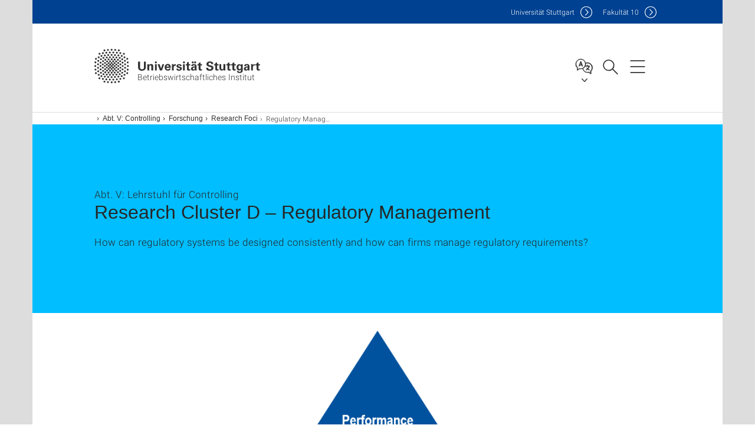

--- FILE ---
content_type: text/html;charset=UTF-8
request_url: https://www.bwi.uni-stuttgart.de/abt5/forschung/research-foci/D-Regulatory-Management/
body_size: 81975
content:
<!DOCTYPE html>
<!--[if lt IE 7]>      <html lang="de" class="no-js lt-ie9 lt-ie8 lt-ie7"> <![endif]-->
<!--[if IE 7]>         <html lang="de" class="no-js lt-ie9 lt-ie8"> <![endif]-->
<!--[if IE 8]>         <html lang="de" class="no-js lt-ie9"> <![endif]-->
<!--[if gt IE 8]><!-->


<!--
===================== version="0.1.29" =====================
-->

<html lang="de" class="no-js"> <!--<![endif]-->

<head>

<!-- start metadata (_metadata.hbs) -->
	<meta charset="UTF-8">
	<meta http-equiv="X-UA-Compatible" content="IE=edge"/>
	<meta name="creator" content="TIK" />
	<meta name="Publisher" content="Universität Stuttgart - TIK" />
	<meta name="Copyright" content="Universität Stuttgart" />
	<meta name="Content-language" content="de" />
	<meta name="Page-type" content="Bildungseinrichtung" />
	<meta name="viewport" content="width=device-width, initial-scale=1.0, shrink-to-fit=no"/>
	<meta name="robots" content="index, follow" />
	<meta name="system" content="20.0.18" />
	<meta name="template" content="3.0" />
	<meta name="Description" content="How can regulatory systems be designed consistently and how can firms manage regulatory requirements?"/>	
	<meta name="og:title" content="Research Cluster D – Regulatory Management | Betriebswirtschaftliches Institut | Universität Stuttgart" />
	<meta name="og:description" content="How can regulatory systems be designed consistently and how can firms manage regulatory requirements? "/>
	<title>Research Cluster D – Regulatory Management | Betriebswirtschaftliches Institut | Universität Stuttgart</title><!-- Ende metadata -->


<!-- Styles-Einbindung (_styles.hbs) -->
	<link rel="apple-touch-icon" sizes="180x180" href="/system/modules/de.stuttgart.uni.v3.basics/resources/favicons/apple-touch-icon.png">
            <link rel="icon" type="image/png" sizes="32x32" href="/system/modules/de.stuttgart.uni.v3.basics/resources/favicons/favicon-32x32.png">
            <link rel="icon" type="image/png" sizes="16x16" href="/system/modules/de.stuttgart.uni.v3.basics/resources/favicons/favicon-16x16.png">
            <link rel="manifest" href="/system/modules/de.stuttgart.uni.v3.basics/resources/favicons/site.webmanifest">
            <link rel="mask-icon" href="/system/modules/de.stuttgart.uni.v3.basics/resources/favicons/safari-pinned-tab.svg" color="#ffffff">
            <meta name="msapplication-TileColor" content="#ffffff">
            <meta name="theme-color" content="#ffffff">
		
<link rel="stylesheet" href="/system/modules/de.stuttgart.uni.v3.basics/resources/css/styles.css" type="text/css" >
<link rel="stylesheet" href="/system/modules/de.stuttgart.uni.v3.basics/resources/css/tik.css" type="text/css" >
<link rel="stylesheet" href="/system/modules/de.stuttgart.uni.v3.basics/resources/css/jquery-ui/jquery-ui-1.11.4.min.css" type="text/css" >
<link rel="stylesheet" href="/system/modules/de.stuttgart.uni.v3.basics/resources/css/fancybox/jquery.fancybox357.min.css" type="text/css" >
<link rel="stylesheet" href="/system/modules/de.stuttgart.uni.v3.basics/resources/css/employee-list/employee-list.css" type="text/css" >
<link rel="stylesheet" href="/system/modules/de.academicpuma.opencms.viewustutt/resources/css/style.css" type="text/css" >
<link rel="stylesheet" href="/system/modules/de.stuttgart.uni.v3.basics/resources/css/audio/player.css" type="text/css" >
<link rel="stylesheet" href="/system/modules/de.stuttgart.uni.v3.basics/resources/css/footer/footer.css" type="text/css" ><!-- Ende Styles-Einbindung -->

	<!-- Scripts
	================================================== --> 
	
	
<script src="/system/modules/de.stuttgart.uni.v3.basics/resources/js/bootstrap.js"></script>
<script src="/system/modules/de.stuttgart.uni.v3.basics/resources/js/aperto-bootstrap-ie-workaround.js"></script>
<script src="/system/modules/de.stuttgart.uni.v3.basics/resources/js/tik.js"></script>
<script src="/system/modules/de.stuttgart.uni.v3.basics/resources/js/jquery-ui/jquery-ui-1.11.4.min.js"></script>
<script src="/system/modules/de.stuttgart.uni.filters/resources/js/filters.js"></script>
<script src="/system/modules/de.stuttgart.uni.v3.basics/resources/js/fancybox/jquery.fancybox357.min.js"></script>
<script src="/system/modules/de.stuttgart.uni.v3.basics/resources/js/tippy-popper/popper.min.js"></script>
<script src="/system/modules/de.stuttgart.uni.v3.basics/resources/js/tippy-popper/tippy.min.js"></script>
<script src="/system/modules/de.stuttgart.uni.v3.zsb/resources/videointerview/js/dash.all.min.js"></script>
<script src="/system/modules/de.academicpuma.opencms.viewustutt/resources/js/puma_main.js"></script><style>
		.page-wrap > #page-complete > .container-fluid > .row > div > .row > .col-xs-12,
		.page-wrap > #page-complete > .container-fluid > .row > div > .row > .col-sm-12,
		.page-wrap > #page-complete > .container-fluid > .row > div > .row > .col-md-12,
		.page-wrap > #page-complete > .container-fluid > .row > div > .row > .col-lg-12,
		.page-wrap > #page-complete > .container > .row > div > .row > .col-xs-12,
		.page-wrap > #page-complete > .container > .row > div > .row > .col-sm-12,
		.page-wrap > #page-complete > .container > .row > div > .row > .col-md-12,
		.page-wrap > #page-complete > .container > .row > div > .row > .col-lg-12 {
			padding: 0;
		}
	</style>
</head>

<body class=" is-no-detailpage  is-not-editmode  lang-de ">

<!--googleoff: snippet-->
	
	<!-- start skiplinks (_skiplinks.hbs)-->
	<div class="skip">
		<ul>
			<li><a href="#main">zum Inhalt springen</a></li>
			<li><a href="#footer">zum Footer springen</a></li>
		</ul>
	</div>
	<!-- end skiplinks -->

	<!--googleon: snippet-->
	<div  id="header" ><div class="header" data-id="id-85df1d4d">
      <span data-anchor id="id-85df1d4d"></span>
              <!-- start header (_header.hbs) -->
              <header class="b-page-header is-subidentity" data-headercontroller="">
                <div class="container">
                  <div class="container-inner">
                    <div class="row">
                      <a class="b-logo" href="https://www.bwi.uni-stuttgart.de/">
                        <!--[if gt IE 8]><!-->
                          <img class="logo-rectangle" src="/system/modules/de.stuttgart.uni.v3.basics/resources/img/svg/logo-de.svg" alt="Logo: Universität Stuttgart - zur Startseite" />
                        <img class="logo-rectangle-inverted" src="/system/modules/de.stuttgart.uni.v3.basics/resources/img/svg/logo-inverted-de.svg" alt="Logo: Universität Stuttgart - zur Startseite" />
                        <!--<![endif]-->
                        <!--[if lt IE 9]>
                        <img class="logo-rectangle" src="/system/modules/de.stuttgart.uni.v3.basics/resources/img/png/logo-de.png" alt="Logo: Universität Stuttgart - zur Startseite" />
                        <img class="logo-rectangle-inverted" src="/system/modules/de.stuttgart.uni.v3.basics/resources/img/svg/logo-inverted-de.png" alt="Logo: Universität Stuttgart - zur Startseite" />
                        <![endif]-->

                        <span  class="subidentity fontsize-s">Betriebswirtschaftliches Institut</span>
                        </a>
                      <div class="header-box">

                        <div class="mainidentity">
                              <div class="container-inner">
                                <a href="https://www.uni-stuttgart.de/">Uni<span class="hideonmobile">versität Stuttgart </span></a>
                                <a href="https://www.f10.uni-stuttgart.de/">F<span class="hideonmobile">akultät </span>10</a></div>
                            </div>
                            <div class="language">
                          <div class="language-box">
                            <span id="language-menu-title" data-tippy-content="Sprache dieser Seite" data-tippy-placement="left">Sprache dieser Seite</span>

                            <ul id="language-menu-options" aria-labelledby="language-menu-title" role="menu">
                                <li class="current-language"><strong><abbr data-tippy-content="Aktuelle Sprache: Deutsch" data-tippy-placement="left">de</abbr></strong></li>
                                          <li><a id="localelink" href="https://www.bwi.uni-stuttgart.de/en/dept5/research/research-foci/D-Regulatory-Management/" lang="en"><abbr data-tippy-content="Change language: American English" data-tippy-placement="left">en</abbr></a></li></ul>
                            </div>
                        </div>
                        <div id="search" class="search">
                          <button aria-controls="search-box" aria-expanded="false" data-href="#search-box" data-tippy-content="Suche" data-tippy-placement="left"><span>Suche</span>
                          </button>
                        </div>
                        <div class="nav-button">
								<button class="lines-button" aria-controls="main-nav" aria-expanded="false" data-href="#b-page-nav" data-tippy-content="Hauptnavigationspunkte" data-tippy-placement="left">
									<span class="lines">Hauptnavigationspunkte</span>
								</button>
							</div>
						<div class="login-main-desktop"></div>
                      </div>
                    </div>
                  </div>
                </div>
                <!-- Start Suche (_search.hbs) -->
                <div class="search-box js-visible" id="search-box" aria-hidden="true">
                  <h2>Suche</h2>
                  <div class="container" role="tabpanel">
                    <div class="search-box-inner">
                      <form action="https://www.bwi.uni-stuttgart.de/suche/">
                        <fieldset>
                          <div class="form-label col-sm-12">
                            <label for="global-search">Suche</label>
                            <input type="search" name="q" placeholder="Suche nach Themen, Personen ..." id="global-search" class="autosuggest" />
                          </div>
                          <div class="button">
                            <input aria-label="Starte Suche" type="submit" value="suchen">
                          </div>
                        </fieldset>
                        <input type="hidden" name="lq" value="" />
                        <input type="hidden" name="reloaded" value=""/>                       
                        <input type="hidden" name="restriction" value="false"/>
                        </form>
                    </div>
                  </div>
                </div>
                <!-- Ende Suche -->
                <div class="login-main-mobile js-visible" aria-hidden="false"></div>
                <!-- Ende Login -->
              </header>
              <!-- Ende header -->

              <div class="b-page-nav is-subidentity" id="main-nav" aria-hidden="true">
                <div class="container">
                  <div class="container-inner">
                    <div class="fixed-wrapper">
                      <a class="backto" href="#">zurück</a>
                      <div class="location" aria-hidden="true">
                        <ul>
                          <li class="on"><span></span></li>
                            <li><span></span></li>
                          <li><span></span></li>
                          <li><span></span></li>
                          <li><span></span></li>
                        </ul>
                      </div>
                    </div>

                    <div class="scroll-wrapper">
                      <nav class="main-navigation" aria-label="Haupt-Navigation">
                        <div class="menu-group-box" >
                          <div class="menu-box" data-level="show-level-0">
                            <div class="viewbox" style="position:relative;">
                              <div class="wrapper" style="width: 100%; height: 100%;">
                                <ul class="menu level-0 " id="level-0-0">
	<li class="has-menu"><a href="#level-1-0">Institut</a></li>
	<li><a href="https://www.bwi.uni-stuttgart.de/jubilaeum/">Jubiläum</a></li>
	<li class="has-menu"><a href="#level-1-2">Lehre</a></li>
	<li><a href="https://www.bwi.uni-stuttgart.de/forschung/">Forschung</a></li>
	<li><a href="https://www.bwi.uni-stuttgart.de/praxis/">Praxis</a></li>
	<li class="has-menu"><a href="#level-1-5">Bibliothek</a></li>
	<li class="has-menu"><a href="#level-1-6">Abt. I: ABWL, insb. Innovations- & Dienstleistungsmanagement</a></li>
	<li class="has-menu"><a href="#level-1-7">Abt. II: Organisation</a></li>
	<li class="has-menu"><a href="#level-1-8">Abt. III: Finanzwirtschaft</a></li>
	<li class="has-menu"><a href="#level-1-9">Abt. IV: Logistik- und Beschaffungsmanagement </a></li>
	<li class="has-menu"><a href="#level-1-10">Abt. V: Controlling</a></li>
	<li class="has-menu"><a href="#level-1-11">Abt. VI: Marketing</a></li>
	<li class="has-menu"><a href="#level-1-12">Abt. VII: Wirtschaftsinformatik I</a></li>
	<li class="has-menu"><a href="#level-1-13">Abt. VIII: Wirtschaftsinformatik II</a></li>
	<li class="has-menu"><a href="#level-1-14">Abt. IX: Internationales und Strategisches Management</a></li>
	<li class="has-menu"><a href="#level-1-15">Abt. X: ABWL und Produktionswirtschaft </a></li>
</ul>
	<ul class="menu level-1 " id="level-1-6" data-parent="#level-0-0" >
		<li class="overview"><a href="https://www.bwi.uni-stuttgart.de/abt1/">Abt. I: ABWL, insb. Innovations- & Dienstleistungsmanagement</a></li>
		<li><a href="https://www.bwi.uni-stuttgart.de/abt1/team/">Team</a></li>
		<li><a href="https://www.bwi.uni-stuttgart.de/abt1/forschung/">Forschung</a></li>
		<li><a href="https://www.bwi.uni-stuttgart.de/abt1/lehre/">Lehre</a></li>
		<li><a href="https://www.bwi.uni-stuttgart.de/abt1/alumni/">Alumni</a></li>
	</ul>
	<ul class="menu level-1 " id="level-1-15" data-parent="#level-0-0" >
		<li class="overview"><a href="https://www.bwi.uni-stuttgart.de/abt10/">Abt. X: ABWL und Produktionswirtschaft </a></li>
		<li><a href="https://www.bwi.uni-stuttgart.de/abt10/team/">Team</a></li>
		<li><a href="https://www.bwi.uni-stuttgart.de/abt10/forschung/">Forschung</a></li>
		<li class="has-menu"><a href="#level-2-61">Lehre</a></li>
		<li><a href="https://www.bwi.uni-stuttgart.de/abt10/kontakt/">Kontakt</a></li>
		<li><a href="https://www.bwi.uni-stuttgart.de/abt10/forum2026">Forum Zukunftsorientierte Steuerung</a></li>
		<li><a href="https://www.bwi.uni-stuttgart.de/abt10/forum2026anmeldung">Anmeldung zum Forum</a></li>
	</ul>
		<ul class="menu level-2 " id="level-2-61" data-parent="#level-1-15" >
			<li class="overview"><a href="https://www.bwi.uni-stuttgart.de/abt10/lehre/">Lehre</a></li>
			<li><a href="https://www.bwi.uni-stuttgart.de/abt10/lehre/lehrangebote/">Lehrangebote</a></li>
			<li><a href="https://www.bwi.uni-stuttgart.de/abt10/lehre/abschlussarbeiten/">Abschlussarbeiten</a></li>
		</ul>
	<ul class="menu level-1 " id="level-1-7" data-parent="#level-0-0" >
		<li class="overview"><a href="https://www.bwi.uni-stuttgart.de/abt2/">Abt. II: Organisation</a></li>
		<li><a href="https://www.bwi.uni-stuttgart.de/abt2/team/">Team</a></li>
		<li><a href="https://www.bwi.uni-stuttgart.de/abt2/forschung/">Forschung</a></li>
		<li class="has-menu"><a href="#level-2-21">Lehre</a></li>
		<li><a href="https://www.bwi.uni-stuttgart.de/abt2/praxiskooperationen/">Praxiskooperationen</a></li>
		<li><a href="https://www.bwi.uni-stuttgart.de/abt2/aktuelles/">Aktuelles</a></li>
		<li><a href="https://www.bwi.uni-stuttgart.de/abt2/kontakt/">Kontakt</a></li>
	</ul>
		<ul class="menu level-2 " id="level-2-21" data-parent="#level-1-7" >
			<li class="overview"><a href="https://www.bwi.uni-stuttgart.de/abt2/lehre/">Lehre</a></li>
			<li><a href="https://www.bwi.uni-stuttgart.de/abt2/lehre/klausureinsichten/">Klausureinsichten</a></li>
			<li><a href="https://www.bwi.uni-stuttgart.de/abt2/lehre/einverstaendniserklaerung_zur_kontaktaufnahme/">Einverständniserklärung zur Kontaktaufnahme</a></li>
		</ul>
	<ul class="menu level-1 " id="level-1-8" data-parent="#level-0-0" >
		<li class="overview"><a href="https://www.bwi.uni-stuttgart.de/abt3/">Abt. III: Finanzwirtschaft</a></li>
		<li class="has-menu"><a href="#level-2-25">Forschung</a></li>
		<li class="has-menu"><a href="#level-2-26">Lehre</a></li>
		<li><a href="https://www.bwi.uni-stuttgart.de/abt3/team/">Team</a></li>
		<li><a href="https://www.bwi.uni-stuttgart.de/abt3/aktuelles/">Aktuelles</a></li>
		<li><a href="https://www.bwi.uni-stuttgart.de/abt3/kontakt/">Kontakt</a></li>
	</ul>
		<ul class="menu level-2 " id="level-2-25" data-parent="#level-1-8" >
			<li class="overview"><a href="https://www.bwi.uni-stuttgart.de/abt3/forschung/">Forschung</a></li>
			<li><a href="https://www.bwi.uni-stuttgart.de/abt3/forschung/page/">Data and Code</a></li>
			<li><a href="https://www.bwi.uni-stuttgart.de/abt3/forschung/forschungsnews/">Neues aus der Forschung</a></li>
		</ul>
		<ul class="menu level-2 " id="level-2-26" data-parent="#level-1-8" >
			<li class="overview"><a href="https://www.bwi.uni-stuttgart.de/abt3/lehre/">Lehre</a></li>
			<li class="has-menu"><a href="#level-3-10">Lehrveranstaltungen</a></li>
			<li class="has-menu"><a href="#level-3-11">Abschlussarbeiten</a></li>
			<li><a href="https://www.bwi.uni-stuttgart.de/abt3/lehre/projektstudien/">Projektstudien</a></li>
			<li><a href="https://www.bwi.uni-stuttgart.de/abt3/lehre/pruefungsleistungen/">Anerkennung von Prüfungsleistungen</a></li>
			<li><a href="https://www.bwi.uni-stuttgart.de/abt3/lehre/pruefungshinweise/">Prüfungshinweise</a></li>
			<li><a href="https://www.bwi.uni-stuttgart.de/abt3/lehre/ansprechpartner/">Ansprechpersonen</a></li>
		</ul>
			<ul class="menu level-3 " id="level-3-11" data-parent="#level-2-26" >
				<li class="overview"><a href="https://www.bwi.uni-stuttgart.de/abt3/lehre/Wissenschaftliche-Arbeiten-und-Seminare/">Abschlussarbeiten</a></li>
				<li><a href="https://www.bwi.uni-stuttgart.de/abt3/lehre/Wissenschaftliche-Arbeiten-und-Seminare/Kontaktformular/">Kontaktformular</a></li>
			</ul>
			<ul class="menu level-3 " id="level-3-10" data-parent="#level-2-26" >
				<li class="overview"><a href="https://www.bwi.uni-stuttgart.de/abt3/lehre/lehrveranstaltungen/">Lehrveranstaltungen</a></li>
				<li class="has-menu"><a href="#level-4-6">Seminare</a></li>
				<li><a href="https://www.bwi.uni-stuttgart.de/abt3/lehre/lehrveranstaltungen/bachelor/">Bachelor</a></li>
				<li><a href="https://www.bwi.uni-stuttgart.de/abt3/lehre/lehrveranstaltungen/master/">Master</a></li>
			</ul>
				<ul class="menu level-4 " id="level-4-6" data-parent="#level-3-10" >
					<li class="overview"><a href="https://www.bwi.uni-stuttgart.de/abt3/lehre/lehrveranstaltungen/seminare/">Seminare</a></li>
					<li><a href="https://www.bwi.uni-stuttgart.de/abt3/lehre/lehrveranstaltungen/seminare/Kontaktformular/">Kontaktformular</a></li>
				</ul>
	<ul class="menu level-1 " id="level-1-9" data-parent="#level-0-0" >
		<li class="overview"><a href="https://www.bwi.uni-stuttgart.de/abt4/">Abt. IV: Logistik- und Beschaffungsmanagement </a></li>
		<li class="has-menu"><a href="#level-2-30">Forschung</a></li>
		<li class="has-menu"><a href="#level-2-31">Lehre</a></li>
		<li><a href="https://www.bwi.uni-stuttgart.de/abt4/team/">Team</a></li>
		<li><a href="https://www.bwi.uni-stuttgart.de/abt4/kontakt/">Kontakt</a></li>
	</ul>
		<ul class="menu level-2 " id="level-2-30" data-parent="#level-1-9" >
			<li class="overview"><a href="https://www.bwi.uni-stuttgart.de/abt4/forschung/">Forschung</a></li>
			<li><a href="https://www.bwi.uni-stuttgart.de/abt4/forschung/forschungsansatz/">Forschungsansatz</a></li>
			<li><a href="https://www.bwi.uni-stuttgart.de/abt4/forschung/befragungen/">Laufende Befragungen</a></li>
			<li><a href="https://www.bwi.uni-stuttgart.de/abt4/forschung/publikationen/">Publikationen</a></li>
		</ul>
		<ul class="menu level-2 " id="level-2-31" data-parent="#level-1-9" >
			<li class="overview"><a href="https://www.bwi.uni-stuttgart.de/abt4/lehre/">Lehre</a></li>
			<li><a href="https://www.bwi.uni-stuttgart.de/abt4/lehre/ba-seminar/">Bachelorseminar</a></li>
			<li><a href="https://www.bwi.uni-stuttgart.de/abt4/lehre/bachelorarbeit/">Bachelorarbeit</a></li>
			<li><a href="https://www.bwi.uni-stuttgart.de/abt4/lehre/projektstudie/">Projektstudie</a></li>
			<li><a href="https://www.bwi.uni-stuttgart.de/abt4/lehre/masterseminar/">Masterseminar</a></li>
			<li><a href="https://www.bwi.uni-stuttgart.de/abt4/lehre/masterarbeit/">Masterarbeit</a></li>
		</ul>
	<ul class="menu level-1 " id="level-1-10" data-parent="#level-0-0" >
		<li class="overview"><a href="https://www.bwi.uni-stuttgart.de/abt5/">Abt. V: Controlling</a></li>
		<li class="has-menu"><a href="#level-2-34">Forschung</a></li>
		<li class="has-menu"><a href="#level-2-35">Lehre</a></li>
		<li><a href="https://www.bwi.uni-stuttgart.de/abt5/zeitschrift_controlling/">Zeitschrift Controlling</a></li>
		<li class="has-menu"><a href="#level-2-37">Netzwerk</a></li>
		<li class="has-menu"><a href="#level-2-38">Team</a></li>
		<li><a href="https://www.bwi.uni-stuttgart.de/abt5/kontakt/">Kontakt und Anfahrt</a></li>
	</ul>
		<ul class="menu level-2 " id="level-2-37" data-parent="#level-1-10" >
			<li class="overview"><a href="https://www.bwi.uni-stuttgart.de/abt5/Netzwerk/">Netzwerk</a></li>
			<li class="has-menu"><a href="#level-3-42">Schmalenbach Gesellschaft für Betriebswirtschaft </a></li>
			<li><a href="https://www.bwi.uni-stuttgart.de/abt5/Netzwerk/champions_day/">LfC-Connect</a></li>
			<li><a href="https://www.bwi.uni-stuttgart.de/abt5/Netzwerk/seminargalerie/">Seminargalerie</a></li>
		</ul>
			<ul class="menu level-3 " id="level-3-42" data-parent="#level-2-37" >
				<li class="overview"><a href="https://www.bwi.uni-stuttgart.de/abt5/Netzwerk/schmalenbach-gesellschaft-fuer-betriebswirtschaft-/">Schmalenbach Gesellschaft für Betriebswirtschaft </a></li>
				<li><a href="https://www.bwi.uni-stuttgart.de/abt5/Netzwerk/schmalenbach-gesellschaft-fuer-betriebswirtschaft-/schmalenbach-lecture/">Schmalenbach-Lecture</a></li>
			</ul>
		<ul class="menu level-2 " id="level-2-34" data-parent="#level-1-10" >
			<li class="overview"><a href="https://www.bwi.uni-stuttgart.de/abt5/forschung/">Forschung</a></li>
			<li class="has-menu"><a href="#level-3-24">Research Foci</a></li>
			<li><a href="https://www.bwi.uni-stuttgart.de/abt5/forschung/forschungsprojekte/">Abgeschlossene Forschungsprojekte</a></li>
			<li><a href="https://www.bwi.uni-stuttgart.de/abt5/forschung/neconlabs/">NeconLabs</a></li>
			<li><a href="https://www.bwi.uni-stuttgart.de/abt5/forschung/publikationen/">Publikationen des Lehrstuhls</a></li>
			<li><a href="https://www.bwi.uni-stuttgart.de/abt5/forschung/buecher/">Bücher des Lehrstuhls</a></li>
			<li><a href="https://www.bwi.uni-stuttgart.de/abt5/forschung/dissertationen/">Dissertationen des Lehrstuhls</a></li>
			<li><a href="https://www.bwi.uni-stuttgart.de/abt5/forschung/studentische_abschlussarbeiten/">Studentische Abschlussarbeiten</a></li>
			<li class="has-menu"><a href="#level-3-31">Arbeitskreis Regulierung</a></li>
			<li><a href="https://www.bwi.uni-stuttgart.de/abt5/forschung/ak_controlling/">Arbeitskreis Controlling</a></li>
		</ul>
			<ul class="menu level-3 " id="level-3-31" data-parent="#level-2-34" >
				<li class="overview"><a href="https://www.bwi.uni-stuttgart.de/abt5/forschung/ak_regulierung/">Arbeitskreis Regulierung</a></li>
				<li><a href="https://www.bwi.uni-stuttgart.de/abt5/forschung/ak_regulierung/aktuelle-themen/">Aktuelle Themen und Sitzungen</a></li>
				<li><a href="https://www.bwi.uni-stuttgart.de/abt5/forschung/ak_regulierung/mitglieder/">Mitglieder</a></li>
			</ul>
			<ul class="menu level-3 active-list" id="level-3-24" data-parent="#level-2-34"  style="display: block;" aria-expanded="true">
				<li class="overview"><a href="https://www.bwi.uni-stuttgart.de/abt5/forschung/research-foci/">Research Foci</a></li>
				<li><a href="https://www.bwi.uni-stuttgart.de/abt5/forschung/research-foci/A-Performance-Management/">Performance Management</a></li>
				<li><a href="https://www.bwi.uni-stuttgart.de/abt5/forschung/research-foci/B-Corporate-Resilience-Lab/">Corporate Resilience Lab</a></li>
				<li><a href="https://www.bwi.uni-stuttgart.de/abt5/forschung/research-foci/C-Behavioral-and-Neuro-Accounting-Lab/">Behavioral and Neuro-Accounting Lab</a></li>
				<li><a href="https://www.bwi.uni-stuttgart.de/abt5/forschung/research-foci/D-Regulatory-Management/" class="active">Regulatory Management</a></li>
			</ul>
		<ul class="menu level-2 " id="level-2-35" data-parent="#level-1-10" >
			<li class="overview"><a href="https://www.bwi.uni-stuttgart.de/abt5/lehre/">Lehre</a></li>
			<li><a href="https://www.bwi.uni-stuttgart.de/abt5/lehre/selbstverstaendnis_in_der_lehre/">Selbstverständnis in der Lehre</a></li>
			<li><a href="https://www.bwi.uni-stuttgart.de/abt5/lehre/berufschancen/">Berufschancen</a></li>
			<li><a href="https://www.bwi.uni-stuttgart.de/abt5/lehre/lehrveranstaltungen/">Lehrveranstaltungen</a></li>
			<li><a href="https://www.bwi.uni-stuttgart.de/abt5/lehre/vorlesungsaufzeichnungen/">Lehrveranstaltungsaufzeichnungen</a></li>
			<li><a href="https://www.bwi.uni-stuttgart.de/abt5/lehre/pruefungen/">Hinweise zu Prüfungen und Anerkennungen</a></li>
			<li><a href="https://www.bwi.uni-stuttgart.de/abt5/lehre/abschlussarbeiten/">Abschlussarbeiten und Projektstudien</a></li>
			<li><a href="https://www.bwi.uni-stuttgart.de/abt5/lehre/kompetenzfeld_controlling_b_sc/">Kompetenzfeld Controlling (B. Sc.)</a></li>
			<li><a href="https://www.bwi.uni-stuttgart.de/abt5/lehre/kompetenzfeld_controlling_m_sc/">Kompetenzfeld Controlling (M. Sc.)</a></li>
			<li><a href="https://www.bwi.uni-stuttgart.de/abt5/lehre/download/">Download</a></li>
		</ul>
		<ul class="menu level-2 " id="level-2-38" data-parent="#level-1-10" >
			<li class="overview"><a href="https://www.bwi.uni-stuttgart.de/abt5/team/">Team</a></li>
			<li><a href="https://www.bwi.uni-stuttgart.de/abt5/team/alumni/">Alumni</a></li>
			<li><a href="https://www.bwi.uni-stuttgart.de/abt5/team/zustaendigkeiten/">Zuständigkeiten</a></li>
		</ul>
	<ul class="menu level-1 " id="level-1-11" data-parent="#level-0-0" >
		<li class="overview"><a href="https://www.bwi.uni-stuttgart.de/abt6/">Abt. VI: Marketing</a></li>
		<li class="has-menu"><a href="#level-2-40">Lehre</a></li>
		<li class="has-menu"><a href="#level-2-41">Forschung</a></li>
		<li class="has-menu"><a href="#level-2-42">Praxis</a></li>
		<li class="has-menu"><a href="#level-2-43">Über uns</a></li>
	</ul>
		<ul class="menu level-2 " id="level-2-41" data-parent="#level-1-11" >
			<li class="overview"><a href="https://www.bwi.uni-stuttgart.de/abt6/forschung/">Forschung</a></li>
			<li><a href="https://www.bwi.uni-stuttgart.de/abt6/forschung/publikationen/">Publikationen</a></li>
			<li><a href="https://www.bwi.uni-stuttgart.de/abt6/forschung/Customer-Experience-Management/">Customer Experience (Management)</a></li>
			<li><a href="https://www.bwi.uni-stuttgart.de/abt6/forschung/Digitales-Marketing--Vertrieb/">Digitales Marketing & Vertrieb</a></li>
			<li><a href="https://www.bwi.uni-stuttgart.de/abt6/forschung/Produkt---Innovationsmarketing/">Produkt- & Innovationsmarketing</a></li>
		</ul>
		<ul class="menu level-2 " id="level-2-40" data-parent="#level-1-11" >
			<li class="overview"><a href="https://www.bwi.uni-stuttgart.de/abt6/lehre/">Lehre</a></li>
			<li class="has-menu"><a href="#level-3-47">Veranstaltungen des Bachelorstudiengangs</a></li>
			<li class="has-menu"><a href="#level-3-48">Veranstaltungen des Masterstudiengangs</a></li>
			<li class="has-menu"><a href="#level-3-49">Wissenschaftliche Arbeiten</a></li>
			<li><a href="https://www.bwi.uni-stuttgart.de/abt6/lehre/pruefungen-gutachten/">Prüfungen, Anerkennungen & Gutachten</a></li>
		</ul>
			<ul class="menu level-3 " id="level-3-49" data-parent="#level-2-40" >
				<li class="overview"><a href="https://www.bwi.uni-stuttgart.de/abt6/lehre/arbeiten/">Wissenschaftliche Arbeiten</a></li>
				<li><a href="https://www.bwi.uni-stuttgart.de/abt6/lehre/arbeiten/anmeldeformular-wissenschaftliche-arbeiten/">Anmeldung Wissenschaftliche Arbeiten</a></li>
				<li><a href="https://www.bwi.uni-stuttgart.de/abt6/lehre/arbeiten/bachelorarbeit/">Bachelorarbeit</a></li>
				<li><a href="https://www.bwi.uni-stuttgart.de/abt6/lehre/arbeiten/masterarbeit/">Masterarbeit</a></li>
				<li><a href="https://www.bwi.uni-stuttgart.de/abt6/lehre/arbeiten/projektstudie/">Projektstudie (Bachelor)</a></li>
				<li><a href="https://www.bwi.uni-stuttgart.de/abt6/lehre/arbeiten/seminararbeit/">Seminararbeit</a></li>
				<li><a href="https://www.bwi.uni-stuttgart.de/abt6/lehre/arbeiten/studienarbeit-technologiemanager/">Studienarbeit (Technologiemanager)</a></li>
			</ul>
			<ul class="menu level-3 " id="level-3-47" data-parent="#level-2-40" >
				<li class="overview"><a href="https://www.bwi.uni-stuttgart.de/abt6/lehre/bachelor/">Veranstaltungen des Bachelorstudiengangs</a></li>
				<li><a href="https://www.bwi.uni-stuttgart.de/abt6/lehre/bachelor/anmeldeformular-marketing-II/">Anmeldung Marketing II</a></li>
			</ul>
			<ul class="menu level-3 " id="level-3-48" data-parent="#level-2-40" >
				<li class="overview"><a href="https://www.bwi.uni-stuttgart.de/abt6/lehre/master/">Veranstaltungen des Masterstudiengangs</a></li>
				<li><a href="https://www.bwi.uni-stuttgart.de/abt6/lehre/master/anmeldeformular-wahlmodul/">Anmeldung Wahlmodul Marketing</a></li>
				<li><a href="https://www.bwi.uni-stuttgart.de/abt6/lehre/master/anmeldeformular-product-and-price/">Anmeldung Produkt- und Preismanagement</a></li>
			</ul>
		<ul class="menu level-2 " id="level-2-42" data-parent="#level-1-11" >
			<li class="overview"><a href="https://www.bwi.uni-stuttgart.de/abt6/praxis/">Praxis</a></li>
			<li><a href="https://www.bwi.uni-stuttgart.de/abt6/praxis/kooperationsmoeglichkeiten/">Kooperationsmöglichkeiten</a></li>
			<li class="has-menu"><a href="#level-3-56">Förderkreis Betriebswirtschaft an der Universität Stuttgart e.V.</a></li>
			<li><a href="https://www.bwi.uni-stuttgart.de/abt6/praxis/stellenausschreibungen/">Stellenausschreibungen</a></li>
		</ul>
			<ul class="menu level-3 " id="level-3-56" data-parent="#level-2-42" >
				<li class="overview"><a href="https://www.bwi.uni-stuttgart.de/abt6/praxis/Foerderkreis-Betriebswirtschaft-an-der-Universitaet-Stuttgart-e.V./">Förderkreis Betriebswirtschaft an der Universität Stuttgart e.V.</a></li>
				<li><a href="https://www.bwi.uni-stuttgart.de/abt6/praxis/Foerderkreis-Betriebswirtschaft-an-der-Universitaet-Stuttgart-e.V./betriebswirtschaftssymposium_2025/">44. Betriebswirtschaftssymposium 2025</a></li>
			</ul>
		<ul class="menu level-2 " id="level-2-43" data-parent="#level-1-11" >
			<li class="overview"><a href="https://www.bwi.uni-stuttgart.de/abt6/ueberuns/">Über uns</a></li>
			<li><a href="https://www.bwi.uni-stuttgart.de/abt6/ueberuns/team/">Team</a></li>
			<li><a href="https://www.bwi.uni-stuttgart.de/abt6/ueberuns/kontakt/">Kontakt</a></li>
			<li><a href="https://www.bwi.uni-stuttgart.de/abt6/ueberuns/aktuelles/">Aktuelles</a></li>
		</ul>
	<ul class="menu level-1 " id="level-1-12" data-parent="#level-0-0" >
		<li class="overview"><a href="https://www.bwi.uni-stuttgart.de/abt7/">Abt. VII: Wirtschaftsinformatik I</a></li>
		<li class="has-menu"><a href="#level-2-44">Forschung</a></li>
		<li class="has-menu"><a href="#level-2-45">Lehre</a></li>
		<li><a href="https://www.bwi.uni-stuttgart.de/abt7/team/">Team</a></li>
		<li class="has-menu"><a href="#level-2-47">Labore</a></li>
		<li><a href="https://www.bwi.uni-stuttgart.de/abt7/praxis-und-partner/">Praxis und Partner</a></li>
		<li><a href="https://www.bwi.uni-stuttgart.de/abt7/kontakt/">Kontakt</a></li>
	</ul>
		<ul class="menu level-2 " id="level-2-44" data-parent="#level-1-12" >
			<li class="overview"><a href="https://www.bwi.uni-stuttgart.de/abt7/forschung/">Forschung</a></li>
			<li class="has-menu"><a href="#level-3-61">Forschungsbereiche</a></li>
			<li><a href="https://www.bwi.uni-stuttgart.de/abt7/forschung/forschungsprojekte/">Forschungsprojekte</a></li>
			<li><a href="https://www.bwi.uni-stuttgart.de/abt7/forschung/publikationen/">Publikationen</a></li>
			<li><a href="https://www.bwi.uni-stuttgart.de/abt7/forschung/dissertationen-habilitationen/">Dissertationen und Habilitationen</a></li>
		</ul>
			<ul class="menu level-3 " id="level-3-61" data-parent="#level-2-44" >
				<li class="overview"><a href="https://www.bwi.uni-stuttgart.de/abt7/forschung/forschungsbereiche/">Forschungsbereiche</a></li>
				<li><a href="https://www.bwi.uni-stuttgart.de/abt7/forschung/forschungsbereiche/business-intelligence-analytics-architekturen/">Business Intelligence & Analytics Architekturen</a></li>
				<li><a href="https://www.bwi.uni-stuttgart.de/abt7/forschung/forschungsbereiche/industrial-intelligence/">Industrial Intelligence</a></li>
				<li><a href="https://www.bwi.uni-stuttgart.de/abt7/forschung/forschungsbereiche/process-business-intelligence-analytics/">Process Business Intelligence & Analytics</a></li>
				<li><a href="https://www.bwi.uni-stuttgart.de/abt7/forschung/forschungsbereiche/business-intelligence-analytics-governance-und-strategie/">Business Intelligence & Analytics: Governance und Strategie</a></li>
				<li><a href="https://www.bwi.uni-stuttgart.de/abt7/forschung/forschungsbereiche/geschaeftsfaehigkeiten-und-modelle-in-industrie-4.0/">Geschäftsfähigkeiten und -modelle in Industrie 4.0</a></li>
				<li><a href="https://www.bwi.uni-stuttgart.de/abt7/forschung/forschungsbereiche/additive-manufacturing/">Additive Manufacturing</a></li>
				<li><a href="https://www.bwi.uni-stuttgart.de/abt7/forschung/forschungsbereiche/wertekonforme-ki/">Wertekonforme KI</a></li>
			</ul>
		<ul class="menu level-2 " id="level-2-47" data-parent="#level-1-12" >
			<li class="overview"><a href="https://www.bwi.uni-stuttgart.de/abt7/labore/">Labore</a></li>
			<li><a href="https://www.bwi.uni-stuttgart.de/abt7/labore/am-labor/">AM-Labor</a></li>
			<li><a href="https://www.bwi.uni-stuttgart.de/abt7/labore/cip-pool/">CIP-Pool</a></li>
			<li><a href="https://www.bwi.uni-stuttgart.de/abt7/labore/erp-bi-labor/">ERP-BI-Labor</a></li>
		</ul>
		<ul class="menu level-2 " id="level-2-45" data-parent="#level-1-12" >
			<li class="overview"><a href="https://www.bwi.uni-stuttgart.de/abt7/lehre/">Lehre</a></li>
			<li><a href="https://www.bwi.uni-stuttgart.de/abt7/lehre/bachelor/">Veranstaltungen Bachelor</a></li>
			<li><a href="https://www.bwi.uni-stuttgart.de/abt7/lehre/master/">Veranstaltungen Master</a></li>
			<li><a href="https://www.bwi.uni-stuttgart.de/abt7/lehre/ergaenzende-veranstaltungen/">Ergänzende Veranstaltungen</a></li>
			<li class="has-menu"><a href="#level-3-68">Seminare</a></li>
			<li class="has-menu"><a href="#level-3-69">Abschlussarbeiten</a></li>
			<li><a href="https://www.bwi.uni-stuttgart.de/abt7/lehre/pruefungen/">Prüfungen</a></li>
		</ul>
			<ul class="menu level-3 " id="level-3-69" data-parent="#level-2-45" >
				<li class="overview"><a href="https://www.bwi.uni-stuttgart.de/abt7/lehre/abschlussarbeiten/">Abschlussarbeiten</a></li>
				<li><a href="https://www.bwi.uni-stuttgart.de/abt7/lehre/abschlussarbeiten/themenangebote/">Themenangebote</a></li>
				<li><a href="https://www.bwi.uni-stuttgart.de/abt7/lehre/abschlussarbeiten/abgeschlossene-arbeiten/">Abgeschlossene Arbeiten</a></li>
			</ul>
			<ul class="menu level-3 " id="level-3-68" data-parent="#level-2-45" >
				<li class="overview"><a href="https://www.bwi.uni-stuttgart.de/abt7/lehre/seminare/">Seminare</a></li>
				<li><a href="https://www.bwi.uni-stuttgart.de/abt7/lehre/seminare/bachelor/">Seminar Bachelor</a></li>
				<li><a href="https://www.bwi.uni-stuttgart.de/abt7/lehre/seminare/master/">Seminar Master </a></li>
			</ul>
	<ul class="menu level-1 " id="level-1-13" data-parent="#level-0-0" >
		<li class="overview"><a href="https://www.bwi.uni-stuttgart.de/abt8/">Abt. VIII: Wirtschaftsinformatik II</a></li>
		<li><a href="https://www.bwi.uni-stuttgart.de/abt8/aktuelles/">Aktuelles</a></li>
		<li class="has-menu"><a href="#level-2-51">Über uns</a></li>
		<li class="has-menu"><a href="#level-2-52">Forschung</a></li>
		<li class="has-menu"><a href="#level-2-53">Lehre</a></li>
	</ul>
		<ul class="menu level-2 " id="level-2-51" data-parent="#level-1-13" >
			<li class="overview"><a href="https://www.bwi.uni-stuttgart.de/abt8/abteilungviii/">Über uns</a></li>
			<li><a href="https://www.bwi.uni-stuttgart.de/abt8/abteilungviii/team/">Team</a></li>
			<li class="has-menu"><a href="#level-3-75">Engagements</a></li>
			<li><a href="https://www.bwi.uni-stuttgart.de/abt8/abteilungviii/alumni/">Alumni</a></li>
			<li><a href="https://www.bwi.uni-stuttgart.de/abt8/abteilungviii/kontakt/">Kontakt</a></li>
		</ul>
			<ul class="menu level-3 " id="level-3-75" data-parent="#level-2-51" >
				<li class="overview"><a href="https://www.bwi.uni-stuttgart.de/abt8/abteilungviii/engagements/">Engagements</a></li>
				<li class="has-menu"><a href="#level-4-38">AKWI</a></li>
				<li><a href="https://www.bwi.uni-stuttgart.de/abt8/abteilungviii/engagements/software-campus/">Software Campus</a></li>
				<li><a href="https://www.bwi.uni-stuttgart.de/abt8/abteilungviii/engagements/ICSOB/">ICSOB</a></li>
				<li><a href="https://www.bwi.uni-stuttgart.de/abt8/abteilungviii/engagements/idl/">Industrial Data Lab</a></li>
				<li><a href="https://www.bwi.uni-stuttgart.de/abt8/abteilungviii/engagements/RePriCo/">RePriCo</a></li>
				<li><a href="https://www.bwi.uni-stuttgart.de/abt8/abteilungviii/engagements/QFD-ID/">QFD-ID</a></li>
				<li><a href="https://www.bwi.uni-stuttgart.de/abt8/abteilungviii/engagements/Entrepreneurship/">Entrepreneurship</a></li>
				<li><a href="https://www.bwi.uni-stuttgart.de/abt8/abteilungviii/engagements/gi-fachausschuss/">GI Fachausschuss</a></li>
			</ul>
				<ul class="menu level-4 " id="level-4-38" data-parent="#level-3-75" >
					<li class="overview"><a href="https://www.bwi.uni-stuttgart.de/abt8/abteilungviii/engagements/akwi_allgemein/">AKWI</a></li>
					<li><a href="https://www.bwi.uni-stuttgart.de/abt8/abteilungviii/engagements/akwi_allgemein/akwi_2016/">AKWI 2016</a></li>
					<li><a href="https://www.bwi.uni-stuttgart.de/abt8/abteilungviii/engagements/akwi_allgemein/akwi_2017/">AKWI 2017</a></li>
					<li><a href="https://www.bwi.uni-stuttgart.de/abt8/abteilungviii/engagements/akwi_allgemein/akwi-2018/">AKWI 2018</a></li>
					<li><a href="https://www.bwi.uni-stuttgart.de/abt8/abteilungviii/engagements/akwi_allgemein/akwi_2019/">AKWI 2019</a></li>
					<li><a href="https://www.bwi.uni-stuttgart.de/abt8/abteilungviii/engagements/akwi_allgemein/akwi-2023/">AKWI 2023</a></li>
				</ul>
		<ul class="menu level-2 " id="level-2-52" data-parent="#level-1-13" >
			<li class="overview"><a href="https://www.bwi.uni-stuttgart.de/abt8/forschung/">Forschung</a></li>
			<li><a href="https://www.bwi.uni-stuttgart.de/abt8/forschung/forschungsbereich-smart-software-business/">Forschungsbereich "Smart Software Business"</a></li>
			<li><a href="https://www.bwi.uni-stuttgart.de/abt8/forschung/forschungsbereich-advanced-manufacturing-/">Forschungsbereich "Advanced Manufacturing"</a></li>
			<li><a href="https://www.bwi.uni-stuttgart.de/abt8/forschung/forschungsbereich-digital-sustainability-/">Forschungsbereich "Digital Sustainability" </a></li>
			<li><a href="https://www.bwi.uni-stuttgart.de/abt8/forschung/publikationen/">Publikationen</a></li>
			<li><a href="https://www.bwi.uni-stuttgart.de/abt8/forschung/dissertationen/">Dissertationen</a></li>
			<li class="has-menu"><a href="#level-3-83">Labore </a></li>
		</ul>
			<ul class="menu level-3 " id="level-3-83" data-parent="#level-2-52" >
				<li class="overview"><a href="https://www.bwi.uni-stuttgart.de/abt8/forschung/labore-/">Labore </a></li>
				<li><a href="https://www.bwi.uni-stuttgart.de/abt8/forschung/labore-/iot-labor/">IoT-Labor</a></li>
				<li><a href="https://www.bwi.uni-stuttgart.de/abt8/forschung/labore-/-vr-labor/"> VR-Labor</a></li>
				<li><a href="https://www.bwi.uni-stuttgart.de/abt8/forschung/labore-/erp-bi-labor/">ERP-BI-Labor</a></li>
			</ul>
		<ul class="menu level-2 " id="level-2-53" data-parent="#level-1-13" >
			<li class="overview"><a href="https://www.bwi.uni-stuttgart.de/abt8/lehre/">Lehre</a></li>
			<li><a href="https://www.bwi.uni-stuttgart.de/abt8/lehre/kompetenzfelder/">Kompetenzfelder</a></li>
			<li><a href="https://www.bwi.uni-stuttgart.de/abt8/lehre/schriftliche_arbeiten/">Schriftliche Arbeiten</a></li>
			<li><a href="https://www.bwi.uni-stuttgart.de/abt8/lehre/abgeschlossene_arbeiten/">Abgeschlossene Arbeiten</a></li>
			<li><a href="https://www.bwi.uni-stuttgart.de/abt8/lehre/pruefungstermine/">Prüfungstermine</a></li>
			<li><a href="https://www.bwi.uni-stuttgart.de/abt8/lehre/pruefungen_x_anerkennungen_/">Anerkennung von Prüfungsleistungen</a></li>
		</ul>
	<ul class="menu level-1 " id="level-1-14" data-parent="#level-0-0" >
		<li class="overview"><a href="https://www.bwi.uni-stuttgart.de/abt9/">Abt. IX: Internationales und Strategisches Management</a></li>
		<li><a href="https://www.bwi.uni-stuttgart.de/abt9/forschung/">Forschung</a></li>
		<li class="has-menu"><a href="#level-2-55">Lehre</a></li>
		<li><a href="https://www.bwi.uni-stuttgart.de/abt9/team/">Team</a></li>
		<li><a href="https://www.bwi.uni-stuttgart.de/abt9/kontakt/">Kontakt</a></li>
		<li><a href="https://www.bwi.uni-stuttgart.de/abt9/verantwortlichkeiten/">Zuständigkeiten</a></li>
	</ul>
		<ul class="menu level-2 " id="level-2-55" data-parent="#level-1-14" >
			<li class="overview"><a href="https://www.bwi.uni-stuttgart.de/abt9/lehre/">Lehre</a></li>
			<li><a href="https://www.bwi.uni-stuttgart.de/abt9/lehre/wissenschaftliche_arbeiten/">Wissenschaftliche Arbeiten</a></li>
			<li><a href="https://www.bwi.uni-stuttgart.de/abt9/lehre/faqs/">FAQs</a></li>
			<li><a href="https://www.bwi.uni-stuttgart.de/abt9/lehre/anerkennung_von_pruefungsleistungen/">Anerkennung von Prüfungsleistungen</a></li>
			<li><a href="https://www.bwi.uni-stuttgart.de/abt9/lehre/gutachten/">Gutachten</a></li>
		</ul>
	<ul class="menu level-1 " id="level-1-5" data-parent="#level-0-0" >
		<li class="overview"><a href="https://www.bwi.uni-stuttgart.de/bibliothek/">Bibliothek</a></li>
		<li><a href="https://www.bwi.uni-stuttgart.de/bibliothek/literatur-suche/">Literatur-Suche</a></li>
		<li><a href="https://www.bwi.uni-stuttgart.de/bibliothek/ausleihe/">Ausleihe</a></li>
		<li><a href="https://www.bwi.uni-stuttgart.de/bibliothek/buchanschaffung/">Buchanschaffung</a></li>
		<li><a href="https://www.bwi.uni-stuttgart.de/bibliothek/dienstleistungen/">Dienstleistungen</a></li>
		<li><a href="https://www.bwi.uni-stuttgart.de/bibliothek/team/">Team</a></li>
		<li><a href="https://www.bwi.uni-stuttgart.de/bibliothek/schulungen/">Schulungen</a></li>
		<li><a href="https://www.bwi.uni-stuttgart.de/bibliothek/kontakt/">Kontakt</a></li>
	</ul>
	<ul class="menu level-1 " id="level-1-0" data-parent="#level-0-0" >
		<li class="overview"><a href="https://www.bwi.uni-stuttgart.de/institut/">Institut</a></li>
		<li><a href="https://www.bwi.uni-stuttgart.de/institut/ranking/">Ranking</a></li>
		<li><a href="https://www.bwi.uni-stuttgart.de/institut/team/">Team</a></li>
		<li><a href="https://www.bwi.uni-stuttgart.de/institut/kontakt/">Kontakt</a></li>
	</ul>
	<ul class="menu level-1 " id="level-1-2" data-parent="#level-0-0" >
		<li class="overview"><a href="https://www.bwi.uni-stuttgart.de/lehre/">Lehre</a></li>
		<li><a href="https://www.bwi.uni-stuttgart.de/lehre/DoubleMastersDegrees/">DMBergamo</a></li>
		<li class="has-menu"><a href="#level-2-4">Digitale Fachstudienberatung</a></li>
		<li><a href="https://www.bwi.uni-stuttgart.de/lehre/pruefungsausschuss/">Prüfungsausschuss</a></li>
		<li><a href="https://www.bwi.uni-stuttgart.de/lehre/pruefungsorganisation/">Prüfungsorganisation</a></li>
		<li class="has-menu"><a href="#level-2-7">Erasmus</a></li>
	</ul>
		<ul class="menu level-2 " id="level-2-7" data-parent="#level-1-2" >
			<li class="overview"><a href="https://www.bwi.uni-stuttgart.de/lehre/erasmus/">Erasmus</a></li>
			<li><a href="https://www.bwi.uni-stuttgart.de/lehre/erasmus/Incomings/">incomings </a></li>
			<li class="has-menu"><a href="#level-3-5">Outgoings</a></li>
		</ul>
			<ul class="menu level-3 " id="level-3-5" data-parent="#level-2-7" >
				<li class="overview"><a href="https://www.bwi.uni-stuttgart.de/lehre/erasmus/outgoings/">Outgoings</a></li>
				<li><a href="https://www.bwi.uni-stuttgart.de/lehre/erasmus/outgoings/Finanzierung/">Informationen zum Auslandsstudium</a></li>
				<li><a href="https://www.bwi.uni-stuttgart.de/lehre/erasmus/outgoings/bewerbung/">Bewerbung</a></li>
				<li><a href="https://www.bwi.uni-stuttgart.de/lehre/erasmus/outgoings/akzeptierte-studierende/">Akzeptierte Studierende</a></li>
				<li><a href="https://www.bwi.uni-stuttgart.de/lehre/erasmus/outgoings/anerkennung-von-studienleistungen/">Anerkennung von Studienleistungen</a></li>
				<li><a href="https://www.bwi.uni-stuttgart.de/lehre/erasmus/outgoings/partnerhochschulen/">Partnerhochschulen</a></li>
				<li><a href="https://www.bwi.uni-stuttgart.de/lehre/erasmus/outgoings/ebbs-embs/">EBBS/EMBS</a></li>
			</ul>
		<ul class="menu level-2 " id="level-2-4" data-parent="#level-1-2" >
			<li class="overview"><a href="https://www.bwi.uni-stuttgart.de/lehre/fachstudienberatung/">Digitale Fachstudienberatung</a></li>
			<li><a href="https://www.bwi.uni-stuttgart.de/lehre/fachstudienberatung/Kapazitaetsrechnung/">page</a></li>
			<li><a href="https://www.bwi.uni-stuttgart.de/lehre/fachstudienberatung/Anerkennung-von-Pruefungsleistungen/">Anerkennung von Prüfungsleistungen</a></li>
			<li><a href="https://www.bwi.uni-stuttgart.de/lehre/fachstudienberatung/Learning-Agreement-fuer-freie-Module/">Learning Agreement für freie Module</a></li>
			<li><a href="https://www.bwi.uni-stuttgart.de/lehre/fachstudienberatung/Anerkennung-freier-Module/">Anerkennung freier Module</a></li>
		</ul>
<!-- Navigation: 19 µs --></div>

                            </div>
                          </div>
                        </div>
                      </nav>
                      <a href="#closeNavigation" class="close-nav">Navigation schließen</a>
                      </div>

                  </div><!-- container-inner -->
                </div><!--  container -->
              </div></div>
    <script type="module">
      
      import Login from '/system/modules/de.stuttgart.uni.v3.basics/resources/js/login.mjs'
      new Login("de", "", "", "", "", "", "", "", "", true).init()
    </script>
  </div><div id="wrapper" class="is-subidentity">
		<div id="content">
			<main id="main" class="r-main">
				<div class="main__wrapper" data-js-id="container">
                    <noscript>
                        <div class="alert alert-danger">Für die volle Funktionalität dieser Site ist JavaScript notwendig. Hier finden Sie eine <a href="https://enablejavascript.co/" target="_blank">Anleitung zum Aktivieren von JavaScript in Ihrem Browser</a>.</div></noscript>
					<!-- Start Segment -->
					<div class="segment is-border-top">
							<div class="container">
								<div class="container-inner">
									<div class="row">
										<div class="col-md-12">
											<!-- Start Breadcrumb (_breadcrumb.hbs) -->
											<nav class="b-breadscroller--default" data-css="b-breadscroller" data-js-module="breadscroller" aria-label="breadcrumb">
													<!--googleoff: snippet-->
													<h2 class="breadscroller__headline">Position innerhalb des Seitenbaumes</h2>
													<div class="breadscroller__controls" data-js-atom="breadscroller-controls">
														<button class="breadscroller__controls-btn is-back" data-js-atom="breadscroller-controls-back">
															<span>Seitenpfad nach links schieben</span>
														</button>
														<button class="breadscroller__controls-btn is-forward" data-js-atom="breadscroller-controls-forward">
															<span>Seitenpfad nach rechts schieben</span>
														</button>
													</div>
													<!--googleon: snippet-->
													<div class="breadscroller__content" data-js-atom="breadscroller-container">
														<ol class="breadscroller__list" data-js-atom="breadscroller-list">

															<li class="breadscroller__list-item">
																				<a href="https://www.bwi.uni-stuttgart.de/" class="breadscroller__list-element">Start</a>
																			</li>
																		<li class="breadscroller__list-item">
																				<a href="https://www.bwi.uni-stuttgart.de/abt5/" class="breadscroller__list-element">Abt. V: Controlling</a>
																			</li>
																		<li class="breadscroller__list-item">
																				<a href="https://www.bwi.uni-stuttgart.de/abt5/forschung/" class="breadscroller__list-element">Forschung</a>
																			</li>
																		<li class="breadscroller__list-item">
																				<a href="https://www.bwi.uni-stuttgart.de/abt5/forschung/research-foci/" class="breadscroller__list-element">Research Foci</a>
																			</li>
																		<li class="breadscroller__list-item">
																							<span class="breadscroller__list-element is-active">Regulatory Management</span>
																						</li>
																					</ol>
													</div>
												</nav>	
												<!-- Ende Breadcrumb -->
											<!-- Breadcrumb: 799 µs --></div>
									</div>
								</div><!--  container-inner -->
							</div><!-- container -->
						</div>
					<!-- End Segment -->

					<div  id="intro" ><div class="introbox pgelement image-element" style="margin-bottom: 30px;" data-id="id-23640f1c">
			<span data-anchor id="id-23640f1c"></span>
							
							<div class="segment is-bg-blue  ">
								<div class="container">
									<div class="container-inner">
										<div class="row">
											<div class="c-intro-teaser--default  " data-css="c-intro-teaser">
												<div class="intro-teaser__wrapper">
													<div class="intro-teaser__content col-md-9 col-sm-8 col-xs-12">
														<div class="reverse-order">
															<h1  class="intro-teaser__headline">Research Cluster D – Regulatory Management</h1>
															<p  class="intro-teaser__kicker">Abt. V: Lehrstuhl für Controlling</p>
															</div>
														<p >
																How can regulatory systems be designed consistently and how can firms manage regulatory requirements?</p>
															</div>
													</div>
											</div>
										</div>
									</div>
								</div>
							</div></div>
	</div><div  id="page-complete" ><div>
		<div class="segment  ">
   <div class="container ">
       <div class="container-inner">
          <div class="row ">
  <div class="col-md-8 oc-container-column col-md-offset-2" ><div class="bild_v3 pgelement image-element" style="margin-bottom: 30px;" data-id="id-3d28bcda">
								<span data-anchor id="id-3d28bcda"></span>
		
								<div class="image ">
										<div class="overflow-hidden">
											<a data-fancybox="flexblockfotos" href="https://www.bwi.uni-stuttgart.de/abt5/img/forschungsschwerpunkte/Research_at_LfC_RM.png?__scale=w:1000,h:1000,q:100,t:3" aria-label="PNG" data-caption="Research Cluster D – Regulatory Management<br />">
																<picture class="img-responsive" data-css="c-picture">
	<img src="https://www.bwi.uni-stuttgart.de/abt5/img/forschungsschwerpunkte/Research_at_LfC_RM.png?__scale=w:720,h:564,cx:0,cy:0,cw:1087,ch:851" style=""  alt=""/>
</picture>
</a>
														<div class="caption">
													<div class="image-description">Research Cluster D – Regulatory Management</div>
													<div class="image-copyright"></div>
												</div>
											</div>
									</div>
								</div><div class="flexblocks_v3 pgelement" style="margin-bottom: 30px;" data-id="id-2edbd9ad">
					<h2 >Central Research Topics</h2>
					<span data-anchor id="id-2edbd9ad"></span>
						<div class="flexblocks">
		<div>
								<span data-anchor id="id-2edbd9ad-0"></span>
								<div class="absatz">
									<div >
											<ul>
<li>Regulatory Accounting</li>
<li>Regulatory Finance</li>
<li>Regulatory Risk</li>
<li>Regulatory Systems</li>
<li>Corporate Regulation Management</li>
</ul></div>
									</div>
								</div></div>
</div><div class="flexblocks_v3 pgelement" style="margin-bottom: 30px;" data-id="id-5141d94e">
					<h2 >Current Projects</h2>
					<span data-anchor id="id-5141d94e"></span>
						<div class="flexblocks">
		<div class="element-toolbar">
								<div class="suchfeldcontainer"> </div>
									<div class="faqsallopenclose">
										<button class="badge openall"  aria-label="alle öffnen"    data-tippy-content="alle öffnen"    data-toggle="tooltip" data-placement="top">+</button>
										<button class="badge closeall" aria-label="alle schließen" data-tippy-content="alle schließen" data-toggle="tooltip" data-placement="top">-</button>
									</div>
								</div>
						<div id="id-5141d94e" class="panel-group " role="tablist" aria-multiselectable="true">
<div class="panel panel-default ">
	<div class="panel-heading" role="tab">
		<h3 class="panel-title">
			<a role="button" data-toggle="collapse" data-parent="#id-5141d94e" href="#id-5141d94e-0-child" aria-expanded="true" class="collapsed">
				Cost of Capital in Periods of low Interest Rates</a>
			<span data-anchor id="id-5141d94e-0"></span>
		</h3>
	</div>
	<div id="id-5141d94e-0-child" class="panel-collapse collapse " role="tabpanel">
		<div class="panel-body"><div ><p>The project investigates the assessment of an appropriate rate of return in regulated energy networks to provide adequate investment incentives in periods of low interest rates. It is a project with the Regulation in Network Industries Working Group of the Schmalenbach-Gesellschaft für Betriebswirtschaft e. V.</p>
<p><a href="https://schmalenbach.org/index.php/arbeitskreise/branchen/regulierung-in-netzindustrien" target="_blank" rel="noopener">https://schmalenbach.org/index.php/arbeitskreise/branchen/regulierung-in-netzindustrien</a></p></div>
												</div>
	</div>
</div>

<div class="panel panel-default ">
	<div class="panel-heading" role="tab">
		<h3 class="panel-title">
			<a role="button" data-toggle="collapse" data-parent="#id-5141d94e" href="#id-5141d94e-1-child" aria-expanded="true" class="collapsed">
				Corporate Regulation Management</a>
			<span data-anchor id="id-5141d94e-1"></span>
		</h3>
	</div>
	<div id="id-5141d94e-1-child" class="panel-collapse collapse " role="tabpanel">
		<div class="panel-body"><div ><p>The project develops best practices for regulatory management of energy networks. One focus of the project is on the relationships between the scope and fulfillment of tasks, the resources and competences and the performance of regulatory management with data collected by a questionnaire-based survey.</p></div>
												</div>
	</div>
</div>

</div></div>
</div></div>         </div>
      </div>
   </div>
</div></div>	
<div>
		<div class="segment colsfullwidth  ">
  <div class="container "><div class="col-md-12 oc-container-column" ><div class="employee-list pgelement" style="margin-bottom: 30px;" data-id="id-8aff7f08">
						<span data-anchor id="id-8aff7f08"></span>
						<div class="container-inner">
							<div class="row" style="padding:0 18px;">
							<div class="col-xs-12" style="padding-left:12px;padding-right:12px;">
								<h2 data-id="8aff7f08" >Contributing Scholars</h2>
								</div>
						</div>

						<div id="8aff7f08" class="mitarbeiterliste">
							<div class="row flex-row generic-list">

								<div class="generic-list-item item col-xs-12">
													<article data-function="Lehrstuhlinhaber Abt. V ">
															<div class="image">
																<div data-css="c-box">
																			<div class="box__image">
																				<div class="box__image-container">
																					<a href="https://www.bwi.uni-stuttgart.de/institut/team/Pedell-00001/" data-tippy-content="Zur Mitarbeiter*in-Seite von Prof. Dr. Burkhard Pedell">
																						<picture class="c-picture" data-css="c-picture">
	<img src="https://www.bwi.uni-stuttgart.de/abt5/img/potraits/portrait_pedell_b_neu.jpg?__scale=w:160,h:160,cx:166,cy:0,cw:951,ch:951" style=""  alt="Dieses Bild zeigt Prof. Dr. Burkhard Pedell"/>
</picture>
</a>
																				</div>
																			</div>
																		</div>
																	</div>
															<div class="text">
																<div class="row">
																	<div class="col-xs-12">
																		<h6 style="margin-top:0;"><a class="TitleFirstLastName" href="https://www.bwi.uni-stuttgart.de/institut/team/Pedell-00001/" aria-label="Zur Mitarbeiter*in-Seite von Prof. Dr. Burkhard Pedell">Prof. Dr. Burkhard Pedell</a></h6>
																		</div>
																</div>
                                                                    <div class="row">
																	<div class="col-xs-12 col-sm-6">
																		<span class="Function">Lehrstuhlinhaber Abt. V </span>
																	</div>
																	<div class="col-xs-12 col-sm-6">
																		<div class="row">
																			<div class="col-xs-12 col-md-7">
																				Telefon: <span>
																					<a href="tel:+4971168583170" aria-label="Telefonanruf an Prof. Dr. Burkhard Pedell">+49 711 685 83170</a></span>
																				</div>
																			<div class="col-xs-12 col-md-5">
																				<a class="Email" href="H5DGOJ:6PMFC5M8.K989GG@6RD.PID-NOPOOB5MO.89" data-obfuscated="true" aria-label="E-Mail schreiben an Prof. Dr. Burkhard Pedell">E-Mail</a>
																				</div>
																		</div>
																	</div>
																</div>
                                                                    </div>
														</article>
													</div>
												<div class="generic-list-item item col-xs-12">
													<article data-function="Doktorandin">
															<div class="image">
																<div data-css="c-box">
																			<div class="box__image">
																				<div class="box__image-container">
																					<a href="https://www.bwi.uni-stuttgart.de/institut/team/Erlich/" data-tippy-content="Zur Mitarbeiter*in-Seite von Julia Erlich, Dipl.-Kffr. (FH), M. Sc.">
																						<picture class="c-picture" data-css="c-picture">
	<img src="https://www.bwi.uni-stuttgart.de/abt5/img/potraits/portrait_erlich_j.jpg?__scale=w:160,h:160,cx:0,cy:253,cw:1024,ch:1024" style=""  alt="Dieses Bild zeigt Julia Erlich, Dipl.-Kffr. (FH), M. Sc."/>
</picture>
</a>
																				</div>
																			</div>
																		</div>
																	</div>
															<div class="text">
																<div class="row">
																	<div class="col-xs-12">
																		<h6 style="margin-top:0;"><a class="TitleFirstLastName" href="https://www.bwi.uni-stuttgart.de/institut/team/Erlich/" aria-label="Zur Mitarbeiter*in-Seite von Julia Erlich, Dipl.-Kffr. (FH), M. Sc.">Julia Erlich, Dipl.-Kffr. (FH), M. Sc.</a></h6>
																		</div>
																</div>
                                                                    <div class="row">
																	<div class="col-xs-12 col-sm-6">
																		<span class="Function">Doktorandin</span>
																	</div>
																	<div class="col-xs-12 col-sm-6">
																		<div class="row">
																			<div class="col-xs-12 col-md-7">
																				Telefon: <span>
																					<a href="tel:+4971168583170" aria-label="Telefonanruf an Julia Erlich, Dipl.-Kffr. (FH), M. Sc.">+49 711 685 83170</a></span>
																				</div>
																			<div class="col-xs-12 col-md-5">
																				<a class="Email" href="H5DGOJ:EPGD5.9MGD7C@6RD.PID-NOPOOB5MO.89" data-obfuscated="true" aria-label="E-Mail schreiben an Julia Erlich, Dipl.-Kffr. (FH), M. Sc.">E-Mail</a>
																				</div>
																		</div>
																	</div>
																</div>
                                                                    </div>
														</article>
													</div>
												<div class="generic-list-item item col-xs-12">
													<article data-function="Honorarprofessor">
															<div class="image">
																<div data-css="c-box">
																			<div class="box__image">
																				<div class="box__image-container">
																					<a href="https://www.bwi.uni-stuttgart.de/institut/team/Mueller-00003/" data-tippy-content="Zur Mitarbeiter*in-Seite von Prof. Dr. Christoph Müller">
																						<picture class="c-picture" data-css="c-picture">
	<img src="https://www.bwi.uni-stuttgart.de/abt5/img/potraits/portrait_mueller_c.jpg?__scale=w:160,h:160,cx:0,cy:54,cw:364,ch:364" style=""  alt="Dieses Bild zeigt Prof. Dr. Christoph Müller"/>
</picture>
</a>
																				</div>
																			</div>
																		</div>
																	</div>
															<div class="text">
																<div class="row">
																	<div class="col-xs-12">
																		<h6 style="margin-top:0;"><a class="TitleFirstLastName" href="https://www.bwi.uni-stuttgart.de/institut/team/Mueller-00003/" aria-label="Zur Mitarbeiter*in-Seite von Prof. Dr. Christoph Müller">Prof. Dr. Christoph Müller</a></h6>
																		</div>
																</div>
                                                                    <div class="row">
																	<div class="col-xs-12 col-sm-6">
																		<span class="Function">Honorarprofessor</span>
																	</div>
																	<div class="col-xs-12 col-sm-6">
																		<div class="row">
																			<div class="col-xs-12 col-md-7">
																				Telefon: <span>
																					<a href="tel:+4971168583170" aria-label="Telefonanruf an Prof. Dr. Christoph Müller">+49 711 685 83170</a></span>
																				</div>
																			<div class="col-xs-12 col-md-5">
																				<a class="Email" href="H5DGOJ:G9CMNOPCG.7JIOMJGGDIB@6RD.PID-NOPOOB5MO.89" data-obfuscated="true" aria-label="E-Mail schreiben an Prof. Dr. Christoph Müller">E-Mail</a>
																				</div>
																		</div>
																	</div>
																</div>
                                                                    </div>
														</article>
													</div>
												<div class="generic-list-item item col-xs-12">
													<article data-function="Lehrbeauftragter">
															<div class="image">
																<div data-css="c-box">
																			<div class="box__image">
																				<div class="box__image-container">
																					<a href="https://www.bwi.uni-stuttgart.de/institut/team/Roetzel/" data-tippy-content="Zur Mitarbeiter*in-Seite von Prof. Dr.  Peter Rötzel">
																						<picture class="c-picture" data-css="c-picture">
	<img src="https://www.bwi.uni-stuttgart.de/abt5/img/potraits/portrait_roetzel_p.jpg?__scale=w:160,h:160,cx:0,cy:30,cw:200,ch:200" style=""  alt="Dieses Bild zeigt Prof. Dr.  Peter Rötzel"/>
</picture>
</a>
																				</div>
																			</div>
																		</div>
																	</div>
															<div class="text">
																<div class="row">
																	<div class="col-xs-12">
																		<h6 style="margin-top:0;"><a class="TitleFirstLastName" href="https://www.bwi.uni-stuttgart.de/institut/team/Roetzel/" aria-label="Zur Mitarbeiter*in-Seite von Prof. Dr.  Peter Rötzel">Prof. Dr.  Peter Rötzel</a></h6>
																		</div>
																</div>
                                                                    <div class="row">
																	<div class="col-xs-12 col-sm-6">
																		<span class="Function">Lehrbeauftragter</span>
																	</div>
																	<div class="col-xs-12 col-sm-6">
																		<div class="row">
																			<div class="col-xs-12 col-md-7">
																				Telefon: <span>
																					<a href="tel:+4971168583170" aria-label="Telefonanruf an Prof. Dr.  Peter Rötzel">+49 711 685 83170</a></span>
																				</div>
																			<div class="col-xs-12 col-md-5">
																				<a class="Email" href="H5DGOJ:K9O9M.MJ9OU9G@6RD.PID-NOPOOB5MO.89" data-obfuscated="true" aria-label="E-Mail schreiben an Prof. Dr.  Peter Rötzel">E-Mail</a>
																				</div>
																		</div>
																	</div>
																</div>
                                                                    </div>
														</article>
													</div>
												</div>
						</div>

						<script>
								// disable Return in filter 
								$("#suchbegriff").on('keypress', function(e) {
								    return e.which !== 13;
								});
							
								//Filter Mitarbeiter
								$("#mitarbeiter-filter select#liste").change(function() {
									employee_filterList();
								});
		
								$("#mitarbeiter-filter input#suchbegriff").keyup(function() {
									employee_filterList();
								});
								
								// Droppen per Maus
								$("#mitarbeiter-filter input#suchbegriff").mouseup(function() {
									employee_filterList();
								});
								
								$('button#reset').click(function() {
									// Überschriften wieder einblenden
									$(".employee-list h2").show();
									$(".employee-list").show();
									
									$("#mitarbeiter-filter select").val("all");
									$("#mitarbeiter-filter input").val("");
									employee_filterList();
								});
								
								// alle Mitarbeiterlisten ins Dropdown aufnehmen
								$( document ).ready(function() {
									
									// 2018-12-18, RR: bei weniger als einer Liste die Kategorie ausblenden 
									if($(".employee-list h2").length > 1 ) {
										$(".employee-list h2").each(function (i) {
											var item = $(this).text();
											// suche id, da text() leider nicht eindeutig ;-)
											var id = $(this).attr("data-id");
											$("#liste").append('<option value="' + id +'">' + item +'</option>');
										});
									} else {
										// Kategorie ausblenden
										$("#liste").closest("div").hide();
										// Suchfeld vergrößern
										$("#suchbegriff").closest("div").removeAttr("class");
										$("#suchbegriff").closest("div").attr("class", "col-xs-12");
									}

									// hier Setzen eines Wertes für die Kategorie
									
										$("select#liste").val("");
										//console.log("setze Kategorie ");
										employee_filterList();
									
								});
	
							</script></div>
					</div>
				</div>  </div>
</div>
<div style="clear:both;"></div></div>	
<div>
		<div class="segment  ">
   <div class="container ">
       <div class="container-inner">
          <div class="row ">
  <div class="col-md-8 oc-container-column col-md-offset-2" ><div class="flexblocks_v3 pgelement" style="margin-bottom: 30px;" data-id="id-e3cd16bf">
					<h2 >For more information on the Research Cluster Regulatory Management contact:</h2>
					<span data-anchor id="id-e3cd16bf"></span>
						<div class="flexblocks">
		<div>
								<span data-anchor id="id-e3cd16bf-0"></span>
								<div class="absatz">
									<div >
											<p class="alert alert-success alert-info"><a href="https://www.bwi.uni-stuttgart.de/institut/team/Pedell-00001/" target="_blank" rel="noopener"><strong>Prof. Dr. Burkhard Pedell</strong></a></p></div>
									</div>
								</div></div>
</div><div class="flexblocks_v3 pgelement" style="margin-bottom: 30px;" data-id="id-766aa2d0">
					<h2 >Selected Publications</h2>
					<span data-anchor id="id-766aa2d0"></span>
						<div class="flexblocks">
		<div>
								<span data-anchor id="id-766aa2d0-0"></span>
								<div class="absatz">
									<div >
											<p>Pedell, B. (2018), <a href="https://www.ruw.de/suche/nur/oekonom-Erford-einer-Verlaen-der-Geltun-des-positi-507211b12115ac2d507ae27d790f2036?crefresh=1" target="_blank" rel="noopener">Ökonomisches Erfordernis einer Verlängerung der Geltung des positiven Sockeleffekts im Rahmen der Netzentgeltregulierung über § 34 Abs. 5 ARegV hinaus</a>, in: N&amp;R - Netzwirtschaften und Recht, Beilage 2/2018, pp. 2-19.</p>
<p>Büdenbender, U./Pedell, B. (2018), <a href="https://online.ruw.de/suche/nur/oekonom-und-rechtl-Erford-einer-Verlaen-der-Geltun-4257aec2e72d7c6213bbcfd5afc9593a" target="_blank" rel="noopener">Ökonomisches und rechtliches Erfordernis einer Verlängerung der Geltung des positiven Sockeleffekts im Rahmen der Netzentgeltregulierung über § 34 Abs. 5 ARegV hinaus</a>, in: N&amp;R - Netzwirtschaften und Recht, Beilage 2/2018, pp. 1-2.</p>
<p>Arbeitskreis ‚Regulierung in Netzindustrien‘ der Schmalenbach-Gesellschaft (2017), <a href="https://www.springerprofessional.de/digitalisierung-und-regulierung-in-netzindustrien/15079474" target="_blank" rel="noopener">Digitalisierung und Regulierung in Netzindustrien</a>, in: ZfbF, Special Issue 72/2017, pp. 221-239.</p>
<p>Küpper, H.-U./Pedell, B. (2016), <a href="https://www.sciencedirect.com/science/article/pii/S0957178716301151" target="_blank" rel="noopener">Which asset valuation and depreciation method should be used for regulated utilities? An analytical and simulation-based comparison</a>, in: Utilities Policy, Vol. 40, 2016, pp. 88-103.</p>
<p>Müller, C./Pedell, B. (2014), <a href="https://www.idw.de/blob/22338/022c449186d63529be6512ddcc1e78b7/down-2014-22-data.pdf" aria-label="PDF" target="_blank" rel="noopener">Regulatory Assets und Regulatory Liabilities in der deutschen Stromwirtschaft</a>, in: WPg, Vol. 67, 2014 (22), pp. 1132-1141</p>
<p>Pedell, B./Growitsch, C./Just, L. (2014), <a href="https://www.nomos-elibrary.de/10.5771/0042-059X-2014-2-181/risk-assessment-of-investments-in-energy-only-and-capacity-markets-jahrgang-68-2014-heft-3" target="_blank" rel="noopener noreferrer">Risk assessment of investments in energy-only and capacity markets</a>, in: Die Unternehmung, Vol. 68, 2014 (3), pp. 171-178</p>
<p>Pedell, B./Rötzel, P./Tondock, R./Keller, O. (2013), <a href="https://datenbank.nwb.de/Dokument/Anzeigen/472881/" target="_blank" rel="noopener noreferrer">Risikoorientiertes Regulierungscontrolling im Kontext einer Anreizregulierung am Beispiel der deutschen Stromwirtschaft</a>, in: Betriebswirtschaftliche Forschung und Praxis, Vol. 65, 2013 (3), pp. 339-357</p>
<p>Kretschmer, T./Küpper, H.-U./Pedell, B. (2011), <a href="https://link.springer.com/article/10.1007/BF03372999" target="_blank" rel="noopener">Bedingungen und Prinzipien einer konsistenten Regulierung</a>, in: ZfbF, Special Issue 2/2011, pp. 1-31</p></div>
									</div>
								</div></div>
</div></div>         </div>
      </div>
   </div>
</div></div>	
</div><div  id="contact" ></div></div>
			</main><!-- end main -->
		</div><!-- end content -->
	</div><!-- end wrapper -->
			
		
	<!-- Start Footer (_footer.hbs) -->
	<footer class="r-page-footer">

		<div  id="footer" ><div class="footer-wrapper" data-id="id-85e47481">
                    <div class="local-contact-footer">
                                <div class="container">
                                    <div class="container-inner">
                                        <div class="row">
                                            <section class="b-social-media">
                                                <div class="col-md-3">
                                                    <h3 class="linklist__title">So erreichen Sie uns</h3>
                                                </div>
                                                <div class="col-md-9">
                                                    <div class="c-linklist--footer-socials" data-css="c-linklist">
                                                        <ul class="linklist__list">
                                                            <li class="linklist__entry"><a href="https://www.bwi.uni-stuttgart.de/institut/kontakt/"><span class="xs-icon-white contact"></span>Kontakt</a></li>
                                                        </ul>
                                                    </div>
                                                </div>
                                            </section>
                                        </div>
                                    </div>
                                </div>
                            </div>
                        <div class="global-rich-footer">
                        <span data-anchor id="id-85e47481"></span>
                        <div class="container">
                            <div class="container-inner">
                                <div class="row" style="margin-bottom:20px;">
                                    <div class="col-md-3">
                                        <a href="https://www.uni-stuttgart.de/">
                                                <img class="logo-rectangle-inverted-footer" src="/system/modules/de.stuttgart.uni.v3.basics/resources/img/svg/logo-inverted-de.svg" alt="Logo: Universität Stuttgart - zur Startseite" />
                                            </a>
                                        </div>
                                    <div class="col-md-9">
                                        <div class="col-md-12 c-linklist--footer-socials" data-css="c-linklist">
                                            <ul class="linklist__list">
                                                    <li class="linklist__entry"><a href="https://www.facebook.com/Universitaet.Stuttgart"                     class="linklist__link is-facebook"  target="_blank">Icon: Facebook</a><br>Facebook</li>
                                                    <li class="linklist__entry"><a href="https://www.instagram.com/unistuttgart/"                             class="linklist__link is-instagram" target="_blank">Icon: Instagram</a><br>Instagram</li>
                                                        <li class="linklist__entry"><a href="https://bsky.app/profile/unistuttgart.bsky.social"                   class="linklist__link is-bluesky"   target="_blank">Icon: Bluesky</a><br>Bluesky</li>
                                                    <li class="linklist__entry"><a href="https://bawü.social/@Uni_Stuttgart"                                  class="linklist__link is-mastodon"  target="_blank">Icon: Mastodon</a><br>Mastodon</li>
                                                    <li class="linklist__entry"><a href="https://www.youtube.com/user/UniStuttgartTV"                         class="linklist__link is-youtube"   target="_blank">Icon: YouTube</a><br>YouTube</li>
                                                    <li class="linklist__entry"><a href="https://www.linkedin.com/school/universit%C3%A4t-stuttgart/"         class="linklist__link is-linkedin"  target="_blank">Icon: LinkedIn</a><br>LinkedIn</li>
                                                    <li class="linklist__entry"><a href="https://www.usus.uni-stuttgart.de/" class="linklist__link is-usus"                     >Icon: USUS-Blog</a><br>USUS-Blog</li>
                                                    </ul>
                                            </div>
                                    </div>
                                </div>
                                <div class="row">
                                    <section class="col-md-3 col-sm-6 b-service-links">
                                            <div class="c-linklist--footer-service-links" data-css="c-linklist">
                                                <div class="linklist pgelement" style="margin-bottom: 30px;" data-id="id-25c4a5f0">
			<span data-anchor id="id-25c4a5f0"></span>
			
			<h3 class="linklist__title">Zielgruppe</h3>
									<ul class="linklist__list">
											<li class="linklist__entry">
														<a href="https://www.student.uni-stuttgart.de/" class="linklist__link">Studierende</a>
															</li>
												<li class="linklist__entry">
														<a href="https://www.beschaeftigte.uni-stuttgart.de/" class="linklist__link">Beschäftigte</a>
															</li>
												<li class="linklist__entry">
														<a href="https://www.uni-stuttgart.de/alumni-foerderer/" class="linklist__link">Alumni und Förderer</a>
															</li>
												<li class="linklist__entry">
														<a href="#" class="linklist__link">Wirtschaft</a>
															</li>
												</ul></div>
	</div>
                                        </section>
                                    <section class="col-md-3 col-sm-6 b-service-links">
                                            <div class="c-linklist--footer-service-links" data-css="c-linklist">
                                                <div class="linklist pgelement" style="margin-bottom: 30px;" data-id="id-25fdb752">
			<span data-anchor id="id-25fdb752"></span>
			
			<h3 class="linklist__title">Formalia</h3>
									<ul class="linklist__list">
											<li class="linklist__entry">
														<a href="https://www.uni-stuttgart.de/impressum/" class="linklist__link">Impressum</a>
															</li>
												<li class="linklist__entry">
														<a href="https://www.uni-stuttgart.de/datenschutz/" class="linklist__link">Datenschutz</a>
															</li>
												<li class="linklist__entry">
														<a href="https://www.uni-stuttgart.de/erklaerung-barrierefreiheit/" class="linklist__link">Barrierefreiheit</a>
															</li>
												<li class="linklist__entry">
														<a href="https://www.uni-stuttgart.de/universitaet/profil/zertifikate/" class="linklist__link">Zertifikate</a>
															</li>
												<li class="linklist__entry">
														<a href="https://www.uni-stuttgart.de/allgemeine-geschaeftsbedingungen/" class="linklist__link">AGB</a>
															</li>
												</ul></div>
	</div>
                                        </section>
                                    <section class="col-md-3 col-sm-6 b-service-links">
                                            <div class="c-linklist--footer-service-links" data-css="c-linklist">
                                                <div class="linklist pgelement" style="margin-bottom: 30px;" data-id="id-263b5c94">
			<span data-anchor id="id-263b5c94"></span>
			
			<h3 class="linklist__title">Services</h3>
									<ul class="linklist__list">
											<li class="linklist__entry">
														<a href="https://www.uni-stuttgart.de/universitaet/kontakt/" class="linklist__link">Kontakt</a>
															</li>
												<li class="linklist__entry">
														<a href="https://www.uni-stuttgart.de/presse/" class="linklist__link">Presse</a>
															</li>
												<li class="linklist__entry">
														<a href="https://www.stellenwerk.de/stuttgart/" class="linklist__link">Jobportal</a>
															</li>
												<li class="linklist__entry">
														<a href="https://careers.uni-stuttgart.de/?locale=de_DE" class="linklist__link">Promotions- / Postdoc-Stellen</a>
															</li>
												<li class="linklist__entry">
														<a href="https://unishop-stuttgart.de/" class="linklist__link">Uni-Shop</a>
															</li>
												</ul></div>
	</div>
                                        </section>
                                    <section class="col-md-3 col-sm-6 b-service-links">
                                            <div class="c-linklist--footer-service-links" data-css="c-linklist">
                                                <div class="linklist pgelement" style="margin-bottom: 30px;" data-id="id-267bc0f6">
			<span data-anchor id="id-267bc0f6"></span>
			
			<h3 class="linklist__title">Organisation</h3>
									<ul class="linklist__list">
											<li class="linklist__entry">
														<a href="https://www.uni-stuttgart.de/universitaet/fakultaeten-institute/" class="linklist__link">Fakultäten und Institute</a>
															</li>
												<li class="linklist__entry">
														<a href="https://www.uni-stuttgart.de/universitaet/einrichtungen/" class="linklist__link">Einrichtungen</a>
															</li>
												<li class="linklist__entry">
														<a href="https://www.uni-stuttgart.de/universitaet/organisation/verwaltung/" class="linklist__link">Zentrale Verwaltung</a>
															</li>
												</ul></div>
	</div>
                                        </section>
                                    </div>
                            </div>
                        </div>
                    </div>
                </div>
            </div></footer>
	<!-- Ende footer-->	

	<div class="b-scroll-to-top" data-css="b-scroll-to-top" data-js-module="scroll-to-top">
		<a href="#wrapper" class="scroll-to-top__link" data-js-atom="to-top-link">Zum Seitenanfang</a>
	</div>
	
	<!-- Piwik Beginn -->
			<script>
			  var _paq = _paq || [];
			  _paq.push(['disableCookies']);
			  _paq.push(['trackPageView']);
			  _paq.push(['enableLinkTracking']);
			  _paq.push(['MediaAnalytics::enableDebugMode']);
			  (function() {
				var u="https://www.uni-stuttgart.de/piwik/";
				_paq.push(['setTrackerUrl', u+'piwik.php']);
				_paq.push(['setSiteId', 242]);
				var d=document, g=d.createElement('script'), s=d.getElementsByTagName('script')[0];
				g.type='text/javascript'; g.async=true; g.defer=true; g.src=u+'piwik.js'; s.parentNode.insertBefore(g,s);
			  })();
			</script>
			<noscript><p><img src="https://www.uni-stuttgart.de/piwik/piwik.php?idsite=242" style="border:0;" alt="" /></p></noscript>
			<!-- End Piwik Code -->
		</body>
</html>
<!-- Complete time for this page: 2.25 s -->